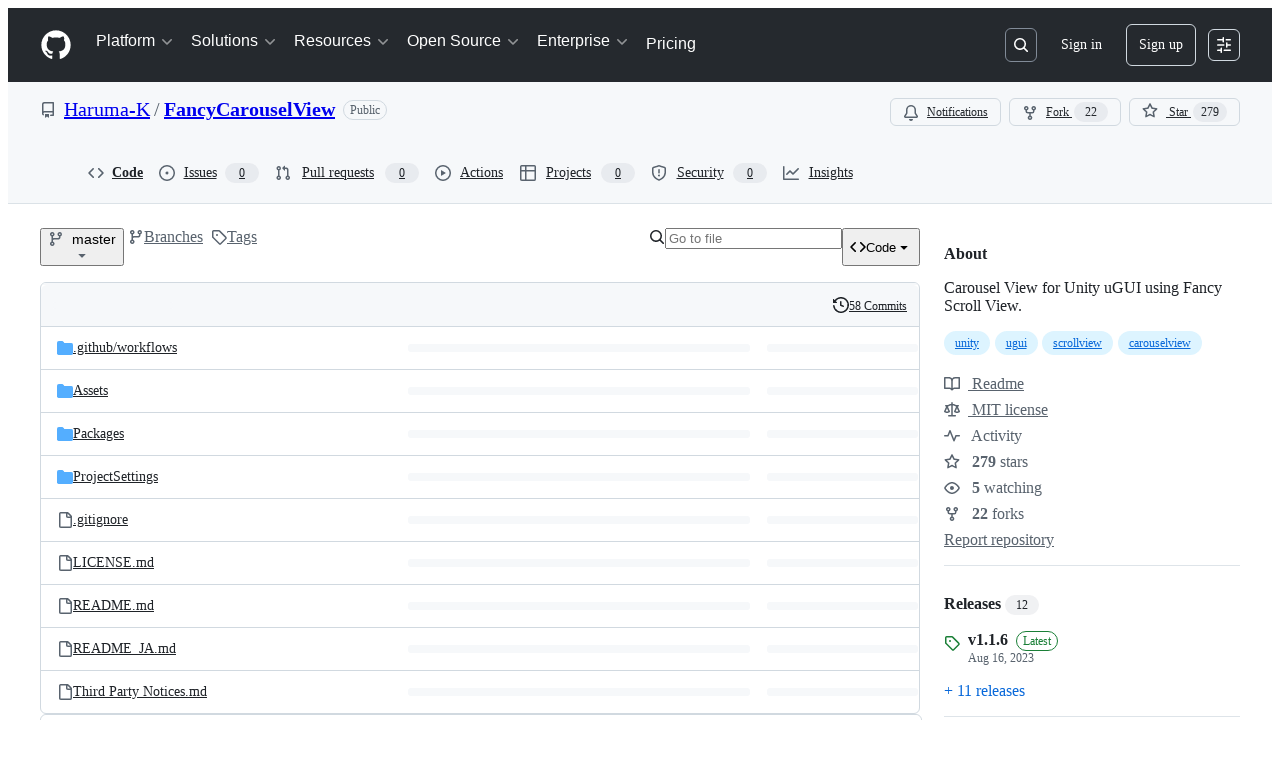

--- FILE ---
content_type: image/svg+xml;charset=utf-8
request_url: https://camo.githubusercontent.com/0bf00a8f1e63c9e5f0b894c5784f73b00e50b08df331599c4e52e02e05768cd8/68747470733a2f2f696d672e736869656c64732e696f2f62616467652f4c4943454e53452d4d49542d677265656e2e737667
body_size: 785
content:
<svg xmlns="http://www.w3.org/2000/svg" width="90" height="20" role="img" aria-label="LICENSE: MIT"><title>LICENSE: MIT</title><linearGradient id="s" x2="0" y2="100%"><stop offset="0" stop-color="#bbb" stop-opacity=".1"/><stop offset="1" stop-opacity=".1"/></linearGradient><clipPath id="r"><rect width="90" height="20" rx="3" fill="#fff"/></clipPath><g clip-path="url(#r)"><rect width="59" height="20" fill="#555"/><rect x="59" width="31" height="20" fill="#97ca00"/><rect width="90" height="20" fill="url(#s)"/></g><g fill="#fff" text-anchor="middle" font-family="Verdana,Geneva,DejaVu Sans,sans-serif" text-rendering="geometricPrecision" font-size="110"><text aria-hidden="true" x="305" y="150" fill="#010101" fill-opacity=".3" transform="scale(.1)" textLength="490">LICENSE</text><text x="305" y="140" transform="scale(.1)" fill="#fff" textLength="490">LICENSE</text><text aria-hidden="true" x="735" y="150" fill="#010101" fill-opacity=".3" transform="scale(.1)" textLength="210">MIT</text><text x="735" y="140" transform="scale(.1)" fill="#fff" textLength="210">MIT</text></g></svg>